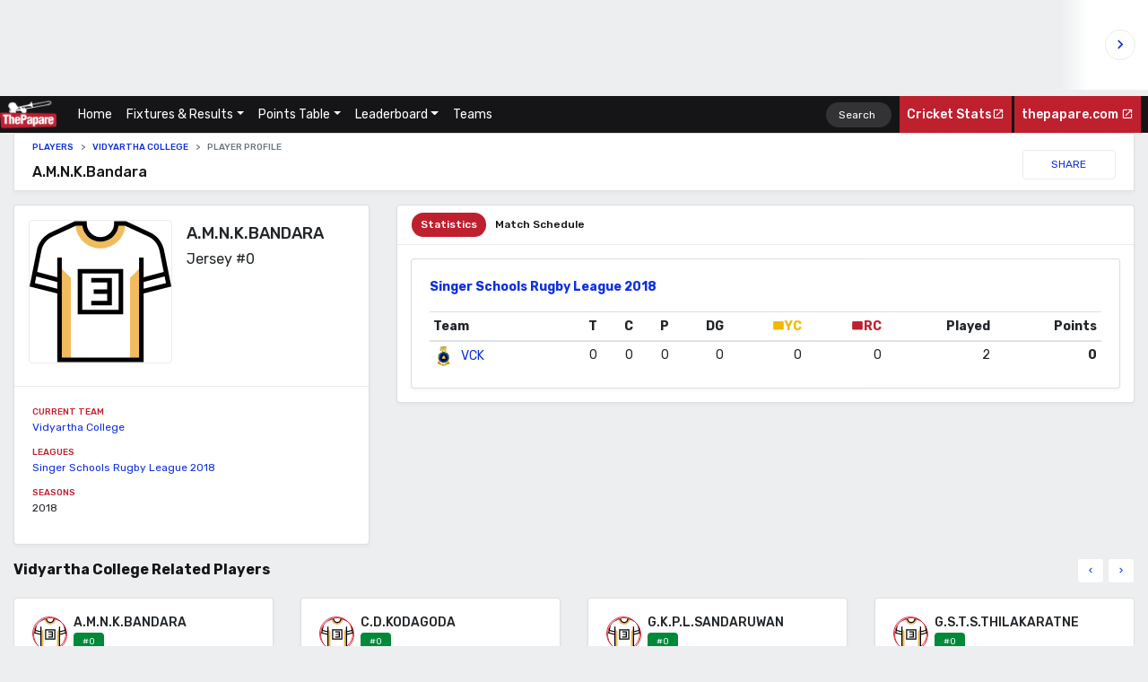

--- FILE ---
content_type: text/html; charset=UTF-8
request_url: https://stats.thepapare.com/rugby/player/a-m-n-k-bandara
body_size: 8183
content:
<!doctype html>
<html lang="en">
<head>
    <meta charset="utf-8">
    <meta name="viewport" content="width=device-width, initial-scale=1, shrink-to-fit=no">
    <meta name="description" content="Welcome to ThePapare Rugby Stats Center comprising live sports statistics and records of Schools Rugby, Sri Lanka Rugby and SL Club Rugby.">
    <meta name="keywords" content="live Rugby stats, Rugby stats, live scores, big match scores, school Rugby, sl Rugby, Rugby scores">
    <meta name="author" content="SurfEdge">

    <!-- Site title -->
    <title>A.M.N.K.Bandara | ThePapare Stats Center Rugby</title>


       <!-- favicon -->
   <link rel="icon" href="https://stats.thepapare.com/rugby/assets/img/favicon.png?ver=2.0">

  <!-- Font -->
   <link href="https://fonts.googleapis.com/css?family=Rubik:400,500,700" rel="stylesheet">
   <link href="https://cdn.materialdesignicons.com/3.6.95/css/materialdesignicons.min.css" rel="stylesheet">
   

   <!-- Bootstrap core CSS -->
   <link href="https://stats.thepapare.com/rugby/assets/css/vendor/bootstrap/bootstrap.css" rel="stylesheet" crossorigin="anonymous">

   <!-- Animate CSS -->
   <link rel="stylesheet" href="https://cdnjs.cloudflare.com/ajax/libs/animate.css/3.7.0/animate.min.css">

   <!-- Custom styles for this template -->
   <link href="https://stats.thepapare.com/rugby/assets/css/styles.css?v1" rel="stylesheet" crossorigin="anonymous">

   <script async src="//pagead2.googlesyndication.com/pagead/js/adsbygoogle.js"></script>
</head>
<body>
     <!-- <iframe style="margin-bottom: 0px; border: none; width: 1px; min-width: 100%; *width: 100%;" src="http://202.124.184.250/widgets/cric" width="100%" height="90" scrolling="no">Your browser does not support iframes.</iframe>  -->

<iframe style="margin-bottom: 0px; border: none; width: 1px; min-width: 100%; *width: 100%;" 
src="https://stats.thepapare.com/rugby/StatsBar/rugby" width="100%" height="100" scrolling="no">Your browser does not support iframes.</iframe> 


<nav class="navbar navbar-expand-md navbar-dark bg-dark sticky-top">
  <a class="navbar-brand" href="https://stats.thepapare.com/rugby">
    <img src="https://stats.thepapare.com/rugby/assets/img/logo-4x.png?ver=2.0" alt="Logo image of papare.com stats">
  </a>
  <button class="navbar-toggler" type="button" data-toggle="collapse" data-target="#navbarsExampleDefault" aria-controls="navbarsExampleDefault" aria-expanded="false" aria-label="Toggle navigation">
    <span class="navbar-toggler-icon"></span>
  </button>

  <div class="collapse navbar-collapse" id="navbarsExampleDefault">
    <ul class="navbar-nav mr-auto">
      <li class="nav-item active">
      <!-- <a class="nav-link" href="http://stats.thepapare.com/rugby/">Rugby Stats Center<span class="sr-only">(current)</span></a> -->
      <a class="nav-link" href="https://stats.thepapare.com/rugby/">Home <span class="sr-only">(current)</span></a>
      </li>
      <!-- <li class="nav-item">
        <a class="nav-link" href="#">Live</a>
      </li> -->
      
      <li class="nav-item dropdown">
        <a class="nav-link dropdown-toggle" href="https://stats.thepapare.com/rugby/results" id="dropdown01" data-toggle="dropdown" aria-haspopup="true" aria-expanded="false">Fixtures & Results</a>
        <div class="dropdown-menu" aria-labelledby="dropdown01">
          <a class="dropdown-item" href="https://stats.thepapare.com/rugby/fixtures">Fixtures</a>
          <a class="dropdown-item" href="https://stats.thepapare.com/rugby/fixtures/upcoming">Upcoming</a>
          <a class="dropdown-item" href="https://stats.thepapare.com/rugby/results">Results</a>
        </div>
      </li>

      <li class="nav-item dropdown">
        <a class="nav-link dropdown-toggle" href="https://stats.thepapare.com/rugby/points-table-2020" id="dropdown02" data-toggle="dropdown" aria-haspopup="true" aria-expanded="false">Points Table</a>
        <div class="dropdown-menu" aria-labelledby="dropdown02">
          <!-- <a class="dropdown-item" href="https://stats.thepapare.com/rugby/schools-points-table-2020">
          Schools Rugby League 2020</a> -->
          <a class="dropdown-item" href="https://stats.thepapare.com/rugby/points-table-2020">
          Dialog Rugby League 2019/20</a>
          <a class="dropdown-item" href="https://stats.thepapare.com/rugby/points-table-2019">Schools Rugby League 2019</a>
          <a class="dropdown-item" href="https://stats.thepapare.com/rugby/points-table-dialog-rugby-league">
          Dialog Rugby League 2018/19</a>
          <a class="dropdown-item" href="https://stats.thepapare.com/rugby/points-table-2018">
          Schools Rugby League 2018</a>
        </div>
      </li>


      <li class="nav-item dropdown">
        <a class="nav-link dropdown-toggle" href="https://stats.thepapare.com/rugby/leaderboardschoolsrugby-2019" id="dropdown02" data-toggle="dropdown" aria-haspopup="true" aria-expanded="false">Leaderboard</a>
        <div class="dropdown-menu" aria-labelledby="dropdown02">
          <a class="dropdown-item" href="https://stats.thepapare.com/rugby/leaderboard-schools-rugby-2020">
          Schools Rugby League 2020</a>
          <a class="dropdown-item" href="https://stats.thepapare.com/rugby/leaderboard-dialog-2020">
          Dialog Rugby League 2019/20</a>
          <a class="dropdown-item" href="https://stats.thepapare.com/rugby/leaderboardschoolsrugby-2019">Schools Rugby League 2019</a>
          <a class="dropdown-item" href="https://stats.thepapare.com/rugby/leaderboardschoolsrugby-2018">Schools Rugby League 2018</a>
          <a class="dropdown-item" href="https://stats.thepapare.com/rugby/leaderboarddrl201819">
          Dialog Rugby League 2018/19</a>
        </div>
      </li>

      <li class="nav-item">
        <a class="nav-link" href="https://stats.thepapare.com/rugby/teams">Teams</a>
      </li>
      <!-- <li class="nav-item">
        <a class="nav-link" href="https://stats.thepapare.com/rugby/league/bradby-shield-encounter">Bradby Encounter</a>
      </li> -->
      <!-- <li class="nav-item">
        <a class="nav-link" href="https://stats.thepapare.com/rugby/development">Players & Staff</a>
      </li>
      <li class="nav-item">
        <a class="nav-link" href="https://stats.thepapare.com/rugby/development">Leader board</a>
      </li> -->
    </ul>
    <form class="form-inline nav-search my-2 my-lg-0" type="GET" action="https://stats.thepapare.com/rugby/search" >
      <input name="q" class="form-control mr-sm-2 ml-2" type="search" placeholder="Search" aria-label="Search">
    </form>
    <ul class="navbar-nav">
    <li class="nav-item active" style="background-color: #BF202E;">
        <a class="nav-link papare-medium" href="https://stats.thepapare.com/cricket" target="_blank">Cricket Stats<span class="mdi mdi-open-in-new"></span></a>
      </li>&nbsp;
      <li class="nav-item active" style="background-color: #BF202E;">
        <a class="nav-link papare-medium" href="http://www.thepapare.com/" target="_blank">thepapare.com <span class="mdi mdi-open-in-new"></span></a>
      </li>
    </ul>
  </div>
</nav>

    <main role="main" class="container-fluid">
        <!-- match-bar-component -->
        <div class="row">
            <div class="col-md-12">
                <div class="match-bar teams">
                    <div class="card">
                        <div class="card-body">
                        <div class="row">
                                <div class="col-md-12">
                                    <!-- breadcrumb component -->
                                    <nav aria-label="breadcrumb">
                                        <ol class="breadcrumb">
                                            <li class="breadcrumb-item"><a href="#">Players</a></li>
                                            <li class="breadcrumb-item active"><a href="https://stats.thepapare.com/rugby/team/vidyartha-college">Vidyartha College</a></li>
                                                                                            <li class="breadcrumb-item active" aria-current="page">Player Profile</li>
                                        </ol>
                                    </nav>
                                    <!--//. breadcrumb component -->
                                    <div class="match-bar-team">
                                        <h3 class="papare-medium series">A.M.N.K.Bandara</h3>
                                        <!-- view-count component -->
                                        <div class="view-count">
                                            <!-- <span class="mdi mdi-eye"></span>24 -->
                                        </div>
                                        <!--//. view-count component -->
                                        <button type="button" class="btn btn-light ml-auto" data-toggle="modal" data-target="#shareModal" aria-haspopup="true" aria-expanded="false">SHARE</button>
                                    </div>
                                </div>
                            </div>

                            
                        </div>
                    </div>
                </div>
            </div>
        </div>
        <!--//. match-bar-component -->
        <!-- Player profile -->
        <div class="row">
            <!-- base layout 20% -->
            <div class="col-lg-4 col-md-12">
                <div class="player-information">
                    <div class="card">
                        <div class="information pt-3 pb-0 pl-3 pr-3 border-b">
                            <!-- player -->
                            <div class="player">
                                <div class="media">
                                    <img src="https://stats.thepapare.com/rugby/assets/img/team-member.svg" class="avatar rounded border mr-3" alt="...">
                                    <div class="media-body">
                                        <div class="name">A.M.N.K.Bandara</div>
                                        <div class="short-name ">
                                            Jersey #0                                        </div>
                                        <div class="short-name ">
                                                                                    </div>
                                        <!-- <div class="position">captain</div> -->
                                    </div>
                                </div>
                            </div>
                            <!--// player -->
                        </div>
                        <div class="card-body">
                            <div class="detail">
                                <div class="detail-type">Current Team</div>
                                <div class="detail-label">
                                <a href="https://stats.thepapare.com/rugby/team/vidyartha-college">Vidyartha College</a>                                </div>
                            </div>

                            
                             
                            <div class="detail">
                                <div class="detail-type">Leagues</div>
                                <div class="detail-label">
                                <a href="https://stats.thepapare.com/rugby/league/schools-rugby-league">Singer Schools Rugby League 2018</a>                                </div>
                            </div>
                            
                             
                            <div class="detail">
                                <div class="detail-type">Seasons</div>
                                <div class="detail-label">
                                2018                                </div>
                            </div>
                            
                                                                                                                <!--                             
                            <div class="detail">
                                <div class="detail-type">Bowling Style</div>
                                <div class="detail-label">Right-hand Batsmen</div>
                            </div> -->
                        </div>
                    </div>
                </div>
            </div>
            
            <!-- base layout 80% -->
            <div class="col-lg-8 col-md-12">
                <div class="player-leaderboard">
                    <div class="card">
                        <!-- Players -->
                        <ul class="nav-tab-pill nav nav-pills border-b mt-2 pb-2 pl-3 ">
                            <li class="nav-item">
                                <a class="nav-link active" id="all-tab" data-toggle="tab" href="#all" role="tab" aria-controls="home" aria-selected="true">Statistics</a>
                            </li>
                            <li class="nav-item">
                                <a class="nav-link" id="bigmatch-tab" data-toggle="tab" href="#bigmatch" role="tab" aria-controls="contact" aria-selected="false">Match Schedule</a>
                            </li>
                        </ul>
                        <div class="tab-content" id="myTabContent">
                            <div class="tab-pane fade show active" id="all" role="tabpanel" aria-labelledby="all-tab">
                                <div class="col-md-12">
                                    <div class="spacer half"></div>
                                                                            <!-- Single League Result -->
                                        <div class="card animated fadeInUp"">
                                            <div class="card-body">
                                                <h4><a href="https://stats.thepapare.com/rugby/league/schools-rugby-league">Singer Schools Rugby League 2018</a></h4>
                                                <table class="table table-hover table-sm mb-0">
                                                    <thead>
                                                        <tr>
                                                            <th scope="col" class="">Team</th>
                                                            <th scope="col" class="text-right">T</th>
                                                            <th scope="col" class="text-right">C</th>
                                                            <th scope="col" class="text-right">P</th>
                                                            <th scope="col" class="text-right">DG</th>
                                                            <th scope="col" class="text-right"><span class="mdi mdi-card papare-color-prime-yellow">YC</span></th>
                                                            <th scope="col" class="text-right"><span class="mdi mdi-card papare-color-prime-red">RC</span></th>
                                                            <th scope="col" class="text-right">Played</th>
                                                            <th scope="col" class="text-right">Points</th>
                                                
                                                        </tr>
                                                    </thead>
                                                    <tbody>
                                                
                                                                                                            <tr>
                                                            <td class="text-left">
                                                                <a href="https://stats.thepapare.com/rugby/team/vidyartha-college">
                                                                <!-- team-name component -->
                                                                <div class="team-name lg">
                                                                    <div class="img" style="background-image: url('https://s3-ap-southeast-1.amazonaws.com/thepapare-stats-rugby-images/teams/vidyartha-college.png')"></div>
                                                
                                                                <div class="label">VCK</div>
                                                                </div>
                                                                <!--//. team-name component -->
                                                                </a>
                                                            </td>
                                                            <td class="text-right">0</td>
                                                            <td class="text-right">0</td>
                                                            <td class="text-right">0</td>
                                                            <td class="text-right">0</td>
                                                            <td class="text-right">0</td>
                                                            <td class="text-right">0</td>
                                                            <td class="text-right">2</td>
                                                            <td class="text-right papare-bold">0</td>
                                                
                                                        </tr>
                                                                                                            </tbody>
                                                </table>
                                            </div>
                                        </div>
                                        <!-- Single League Result END -->
                                                                    </div>


                            </div>

                            <div class="tab-pane fade" id="bigmatch" role="tabpanel" aria-labelledby="bigmatch-tab">
                                <div class="col-md-12">
                                    <div class="spacer half"></div>
                                    <div class="row">   
                                        <div class="col-md-12">
                                            <!-- result -->
                                                                                                            <div class="match-result result score-card-medium animated fadeInUp">
                            <div class="card">
                                    <div class="card-header">
                                        <div class="d-flex flex-md-row flex-column">
                                            <h3 class="series">VIDYARTHA COLLEGE VS DHARMARAJA COLLEGE</h3>
                                            <!-- <a class="link ml-md-auto mt-2 mt-md-0" href="https://stats.thepapare.com/rugby/match/vidyartha-college-vs-dharmaraja-college">View Match</a> -->
                                            <a class="link ml-md-auto mt-2 mt-md-0" href="https://stats.thepapare.com/rugby/league/plate-championship">Plate Championship</a>                                        </div>
                                    </div>
                                    <div class="card-body">
                                        
                                        <div class="row">
                                            <div class="col">
                                                                                            <h5 class="text-uppercase papare-color-prime-red papare-medium mb-0">Full Time</h5>
                                                                                        </div>

                                            <div class="col text-right">
                                                                                        </div>
                                        </div>                                        
                                        
                                        <div class="row">
                                            <div class="col-sm-12 col-md-5 pt-2 ">
                                                <!-- team-name component -->
                                                <div class="team-name xl  flex-md-row-reverse">
                                                    <div class="team-marks default xl  pl-md-3 pr-md-0 pr-3">26</div>
                                                    <div class="img" style="background-image: url('https://s3-ap-southeast-1.amazonaws.com/thepapare-stats-rugby-images/teams/vidyartha-college.png')"></div>
                                                    <div class="label">Vidyartha College</div>
                                                </div>
                                                
                                                <!--//. team-name component -->
                                                
                                            </div>
                                            <div class="col-sm-12 col-md-2 pt-2 text-md-center text-left">
                                                <div class="team-name-separator xl">
                                                FT                                                </div>
                                            </div>
                                            <div class="col-sm-12 col-md-5 pt-2 active">
                                                <!-- team-name component -->
                                                <div class="team-name xl winner right">
                                                    <div class="team-marks default xl current pr-3">29</div>
                                                    <div class="img" style="background-image: url('https://s3-ap-southeast-1.amazonaws.com/thepapare-stats-rugby-images/teams/dharmaraja-college.png')"></div>
                                                    <div class="label">Dharmaraja College</div>
                                                </div>
                                                <!--//. team-name component -->
                                            </div>
                                        </div>
                                        <!-- <div class="row border-t mt-3"> 
                                            <div class="col-6">
                                                <ul class="list-unstyled mt-3 text-right">
                                                <li>Hirusha Ramanayaka 5/10 <span class="mdi mdi-card papare-color-prime-yellow"></span></li>
                                                </ul>
                                            </div>
                                            <div class="col-6">
                                                <ul class="list-unstyled mt-3">
                                                    <li><span class="mdi mdi-rugby"></span> Hirusha Ramanayaka 5/10</li>
                                                </ul>
                                            </div>
                                        </div> -->
                                        
                                        <div class="row"> 
                                            <div class="col-12 text-center">
                                                <div class="spacer half"></div>
                                               
                                                <a class="link ml-md-auto mt-2 mt-md-0" href="https://stats.thepapare.com/rugby/match/vidyartha-college-vs-dharmaraja-college">View Match</a>

                                            </div>
                                        </div>
                                    </div>
                                    <div class="card-footer">
                                        <div class="d-flex flex-md-row flex-column align-middl">
                                            <p class="short-commentry">
                                            <span class="text-uppercase papare-color-prime-red papare-medium mb-0">
                                                May 19, 04:00 PM                                            </span> at&nbsp;Bogambara Stadium                                            </p>
                                            <p class="date-time-stamp text-muted ml-md-auto mt-2 mt-md-0">
                                                <span></span> Updated at 05:12 AM 2019-06-26                                            </p>
                                        </div>
                                    </div>
                            </div>
                        </div>

                                                                                        <div class="match-result result score-card-medium animated fadeInUp">
                            <div class="card">
                                    <div class="card-header">
                                        <div class="d-flex flex-md-row flex-column">
                                            <h3 class="series">VIDYARTHA COLLEGE VS D.S.SENANAYAKE COLLEGE</h3>
                                            <!-- <a class="link ml-md-auto mt-2 mt-md-0" href="https://stats.thepapare.com/rugby/match/vidyartha-college-vs-d-s-senanayake-college">View Match</a> -->
                                            <a class="link ml-md-auto mt-2 mt-md-0" href="https://stats.thepapare.com/rugby/league/plate-championship">Plate Championship</a>                                        </div>
                                    </div>
                                    <div class="card-body">
                                        
                                        <div class="row">
                                            <div class="col">
                                                                                            <h5 class="text-uppercase papare-color-prime-red papare-medium mb-0">Full Time</h5>
                                                                                        </div>

                                            <div class="col text-right">
                                                                                        </div>
                                        </div>                                        
                                        
                                        <div class="row">
                                            <div class="col-sm-12 col-md-5 pt-2 active">
                                                <!-- team-name component -->
                                                <div class="team-name xl winner left flex-md-row-reverse">
                                                    <div class="team-marks default xl current pl-md-3 pr-md-0 pr-3">22</div>
                                                    <div class="img" style="background-image: url('https://s3-ap-southeast-1.amazonaws.com/thepapare-stats-rugby-images/teams/vidyartha-college.png')"></div>
                                                    <div class="label">Vidyartha College</div>
                                                </div>
                                                
                                                <!--//. team-name component -->
                                                
                                            </div>
                                            <div class="col-sm-12 col-md-2 pt-2 text-md-center text-left">
                                                <div class="team-name-separator xl">
                                                FT                                                </div>
                                            </div>
                                            <div class="col-sm-12 col-md-5 pt-2 ">
                                                <!-- team-name component -->
                                                <div class="team-name xl ">
                                                    <div class="team-marks default xl  pr-3">17</div>
                                                    <div class="img" style="background-image: url('https://s3-ap-southeast-1.amazonaws.com/thepapare-stats-rugby-images/teams/d-s-senanayake-college.png')"></div>
                                                    <div class="label">D.S.Senanayake College</div>
                                                </div>
                                                <!--//. team-name component -->
                                            </div>
                                        </div>
                                        <!-- <div class="row border-t mt-3"> 
                                            <div class="col-6">
                                                <ul class="list-unstyled mt-3 text-right">
                                                <li>Hirusha Ramanayaka 5/10 <span class="mdi mdi-card papare-color-prime-yellow"></span></li>
                                                </ul>
                                            </div>
                                            <div class="col-6">
                                                <ul class="list-unstyled mt-3">
                                                    <li><span class="mdi mdi-rugby"></span> Hirusha Ramanayaka 5/10</li>
                                                </ul>
                                            </div>
                                        </div> -->
                                        
                                        <div class="row"> 
                                            <div class="col-12 text-center">
                                                <div class="spacer half"></div>
                                               
                                                <a class="link ml-md-auto mt-2 mt-md-0" href="https://stats.thepapare.com/rugby/match/vidyartha-college-vs-d-s-senanayake-college">View Match</a>

                                            </div>
                                        </div>
                                    </div>
                                    <div class="card-footer">
                                        <div class="d-flex flex-md-row flex-column align-middl">
                                            <p class="short-commentry">
                                            <span class="text-uppercase papare-color-prime-red papare-medium mb-0">
                                                May 12, 04:00 PM                                            </span> at&nbsp;Nittawela Grounds                                            </p>
                                            <p class="date-time-stamp text-muted ml-md-auto mt-2 mt-md-0">
                                                <span></span> Updated at 05:12 AM 2019-06-26                                            </p>
                                        </div>
                                    </div>
                            </div>
                        </div>

                                                                    
                                        </div>
                                    </div>
                                </div>
                            </div>
                        </div>
                        <!--//. Players -->
                    </div>
                </div>
            </div>
            
        </div>
        <!--//. Player profile -->

        <div class="row">
            <div class="col-md-12">
                <section class="carousel slide" data-ride="carousel" id="postsCarousel">
                    <div class="mb-3">
                        <div class="row">
                            <div class="col-6">
                                <h3 class="mb-0">Vidyartha College Related Players</h3>
                            </div>
                            <div class="col-6 text-right lead">
                                <a class="btn btn-light prev btn-sm" href="" title="go back"><i class="mdi mdi-chevron-left"></i></a>
                                <a class="btn btn-light next btn-sm" href="" title="more"><i class="mdi mdi-chevron-right"></i></a>
                            </div>
                        </div>
                    </div>
                    <div class="carousel-inner">
                                            <div class="carousel-item active m-t-0">
                            <div class="row">
                                                            <div class="col-md-6 col-lg-3">
                                    <a href="https://stats.thepapare.com/rugby/player/a-m-n-k-bandara" class="card-selector">
                                        <div class="card">
                                            <div class="card-body">
                                                <!-- team-member -->
                                                <div class="team-member small">
                                                    <div class="media">

                                                        <div class="avatar border border-danger sm rounded-circle mr-3">
                                                            <div class="avatar border border-danger sm rounded-circle mr-3" style="background-size: cover;background-image: url('https://stats.thepapare.com/rugby/assets/img/team-member.svg')" >
                                                            </div>
                                                        </div>

                                                        <div class="media-body">
                                                            <div class="name mt-0">A.M.N.K.Bandara</div>
                                                                                                                            <div class="data">#0</div>
                                                            
                                                        </div>
                                                    </div>
                                                </div>
                                                <!-- team-member -->
                                            </div>
                                        </div>
                                    </a>
                                </div>
                                                            <div class="col-md-6 col-lg-3">
                                    <a href="https://stats.thepapare.com/rugby/player/c-d-kodagoda" class="card-selector">
                                        <div class="card">
                                            <div class="card-body">
                                                <!-- team-member -->
                                                <div class="team-member small">
                                                    <div class="media">

                                                        <div class="avatar border border-danger sm rounded-circle mr-3">
                                                            <div class="avatar border border-danger sm rounded-circle mr-3" style="background-size: cover;background-image: url('https://stats.thepapare.com/rugby/assets/img/team-member.svg')" >
                                                            </div>
                                                        </div>

                                                        <div class="media-body">
                                                            <div class="name mt-0">C.D.Kodagoda</div>
                                                                                                                            <div class="data">#0</div>
                                                            
                                                        </div>
                                                    </div>
                                                </div>
                                                <!-- team-member -->
                                            </div>
                                        </div>
                                    </a>
                                </div>
                                                            <div class="col-md-6 col-lg-3">
                                    <a href="https://stats.thepapare.com/rugby/player/g-k-p-l-sandaruwan" class="card-selector">
                                        <div class="card">
                                            <div class="card-body">
                                                <!-- team-member -->
                                                <div class="team-member small">
                                                    <div class="media">

                                                        <div class="avatar border border-danger sm rounded-circle mr-3">
                                                            <div class="avatar border border-danger sm rounded-circle mr-3" style="background-size: cover;background-image: url('https://stats.thepapare.com/rugby/assets/img/team-member.svg')" >
                                                            </div>
                                                        </div>

                                                        <div class="media-body">
                                                            <div class="name mt-0">G.K.P.L.Sandaruwan</div>
                                                                                                                            <div class="data">#0</div>
                                                            
                                                        </div>
                                                    </div>
                                                </div>
                                                <!-- team-member -->
                                            </div>
                                        </div>
                                    </a>
                                </div>
                                                            <div class="col-md-6 col-lg-3">
                                    <a href="https://stats.thepapare.com/rugby/player/g-s-t-s-thilakaratne" class="card-selector">
                                        <div class="card">
                                            <div class="card-body">
                                                <!-- team-member -->
                                                <div class="team-member small">
                                                    <div class="media">

                                                        <div class="avatar border border-danger sm rounded-circle mr-3">
                                                            <div class="avatar border border-danger sm rounded-circle mr-3" style="background-size: cover;background-image: url('https://stats.thepapare.com/rugby/assets/img/team-member.svg')" >
                                                            </div>
                                                        </div>

                                                        <div class="media-body">
                                                            <div class="name mt-0">G.S.T.S.Thilakaratne</div>
                                                                                                                            <div class="data">#0</div>
                                                            
                                                        </div>
                                                    </div>
                                                </div>
                                                <!-- team-member -->
                                            </div>
                                        </div>
                                    </a>
                                </div>
                                                        </div>
                        </div>                        

                                            <div class="carousel-item  m-t-0">
                            <div class="row">
                                                            <div class="col-md-6 col-lg-3">
                                    <a href="https://stats.thepapare.com/rugby/player/h-m-k-l-bandara" class="card-selector">
                                        <div class="card">
                                            <div class="card-body">
                                                <!-- team-member -->
                                                <div class="team-member small">
                                                    <div class="media">

                                                        <div class="avatar border border-danger sm rounded-circle mr-3">
                                                            <div class="avatar border border-danger sm rounded-circle mr-3" style="background-size: cover;background-image: url('https://stats.thepapare.com/rugby/assets/img/team-member.svg')" >
                                                            </div>
                                                        </div>

                                                        <div class="media-body">
                                                            <div class="name mt-0">H.M.K.L.Bandara</div>
                                                                                                                            <div class="data">#0</div>
                                                            
                                                        </div>
                                                    </div>
                                                </div>
                                                <!-- team-member -->
                                            </div>
                                        </div>
                                    </a>
                                </div>
                                                            <div class="col-md-6 col-lg-3">
                                    <a href="https://stats.thepapare.com/rugby/player/h-p-g-s-jayakody" class="card-selector">
                                        <div class="card">
                                            <div class="card-body">
                                                <!-- team-member -->
                                                <div class="team-member small">
                                                    <div class="media">

                                                        <div class="avatar border border-danger sm rounded-circle mr-3">
                                                            <div class="avatar border border-danger sm rounded-circle mr-3" style="background-size: cover;background-image: url('https://stats.thepapare.com/rugby/assets/img/team-member.svg')" >
                                                            </div>
                                                        </div>

                                                        <div class="media-body">
                                                            <div class="name mt-0">H.P.G.S.Jayakody</div>
                                                                                                                            <div class="data">#0</div>
                                                            
                                                        </div>
                                                    </div>
                                                </div>
                                                <!-- team-member -->
                                            </div>
                                        </div>
                                    </a>
                                </div>
                                                            <div class="col-md-6 col-lg-3">
                                    <a href="https://stats.thepapare.com/rugby/player/k-a-c-b-kaluarachchi" class="card-selector">
                                        <div class="card">
                                            <div class="card-body">
                                                <!-- team-member -->
                                                <div class="team-member small">
                                                    <div class="media">

                                                        <div class="avatar border border-danger sm rounded-circle mr-3">
                                                            <div class="avatar border border-danger sm rounded-circle mr-3" style="background-size: cover;background-image: url('https://stats.thepapare.com/rugby/assets/img/team-member.svg')" >
                                                            </div>
                                                        </div>

                                                        <div class="media-body">
                                                            <div class="name mt-0">K.A.C.B.Kaluarachchi</div>
                                                                                                                            <div class="data">#0</div>
                                                            
                                                        </div>
                                                    </div>
                                                </div>
                                                <!-- team-member -->
                                            </div>
                                        </div>
                                    </a>
                                </div>
                                                            <div class="col-md-6 col-lg-3">
                                    <a href="https://stats.thepapare.com/rugby/player/k-a-m-s-kalugampitiya" class="card-selector">
                                        <div class="card">
                                            <div class="card-body">
                                                <!-- team-member -->
                                                <div class="team-member small">
                                                    <div class="media">

                                                        <div class="avatar border border-danger sm rounded-circle mr-3">
                                                            <div class="avatar border border-danger sm rounded-circle mr-3" style="background-size: cover;background-image: url('https://stats.thepapare.com/rugby/assets/img/team-member.svg')" >
                                                            </div>
                                                        </div>

                                                        <div class="media-body">
                                                            <div class="name mt-0">K.A.M.S.Kalugampitiya</div>
                                                                                                                            <div class="data">#0</div>
                                                            
                                                        </div>
                                                    </div>
                                                </div>
                                                <!-- team-member -->
                                            </div>
                                        </div>
                                    </a>
                                </div>
                                                        </div>
                        </div>                        

                                            <div class="carousel-item  m-t-0">
                            <div class="row">
                                                            <div class="col-md-6 col-lg-3">
                                    <a href="https://stats.thepapare.com/rugby/player/k-g-b-s-weerasinghe" class="card-selector">
                                        <div class="card">
                                            <div class="card-body">
                                                <!-- team-member -->
                                                <div class="team-member small">
                                                    <div class="media">

                                                        <div class="avatar border border-danger sm rounded-circle mr-3">
                                                            <div class="avatar border border-danger sm rounded-circle mr-3" style="background-size: cover;background-image: url('https://stats.thepapare.com/rugby/assets/img/team-member.svg')" >
                                                            </div>
                                                        </div>

                                                        <div class="media-body">
                                                            <div class="name mt-0">K.G.B.S.Weerasinghe</div>
                                                                                                                            <div class="data">#0</div>
                                                            
                                                        </div>
                                                    </div>
                                                </div>
                                                <!-- team-member -->
                                            </div>
                                        </div>
                                    </a>
                                </div>
                                                            <div class="col-md-6 col-lg-3">
                                    <a href="https://stats.thepapare.com/rugby/player/k-n-kaluarachchi" class="card-selector">
                                        <div class="card">
                                            <div class="card-body">
                                                <!-- team-member -->
                                                <div class="team-member small">
                                                    <div class="media">

                                                        <div class="avatar border border-danger sm rounded-circle mr-3">
                                                            <div class="avatar border border-danger sm rounded-circle mr-3" style="background-size: cover;background-image: url('https://stats.thepapare.com/rugby/assets/img/team-member.svg')" >
                                                            </div>
                                                        </div>

                                                        <div class="media-body">
                                                            <div class="name mt-0">K.N.Kaluarachchi</div>
                                                                                                                            <div class="data">#0</div>
                                                            
                                                        </div>
                                                    </div>
                                                </div>
                                                <!-- team-member -->
                                            </div>
                                        </div>
                                    </a>
                                </div>
                                                            <div class="col-md-6 col-lg-3">
                                    <a href="https://stats.thepapare.com/rugby/player/m-d-naleen-kumara" class="card-selector">
                                        <div class="card">
                                            <div class="card-body">
                                                <!-- team-member -->
                                                <div class="team-member small">
                                                    <div class="media">

                                                        <div class="avatar border border-danger sm rounded-circle mr-3">
                                                            <div class="avatar border border-danger sm rounded-circle mr-3" style="background-size: cover;background-image: url('https://stats.thepapare.com/rugby/assets/img/team-member.svg')" >
                                                            </div>
                                                        </div>

                                                        <div class="media-body">
                                                            <div class="name mt-0">M.D.Naleen Kumara</div>
                                                                                                                            <div class="data">#0</div>
                                                            
                                                        </div>
                                                    </div>
                                                </div>
                                                <!-- team-member -->
                                            </div>
                                        </div>
                                    </a>
                                </div>
                                                            <div class="col-md-6 col-lg-3">
                                    <a href="https://stats.thepapare.com/rugby/player/n-k-h-c-piyarathna" class="card-selector">
                                        <div class="card">
                                            <div class="card-body">
                                                <!-- team-member -->
                                                <div class="team-member small">
                                                    <div class="media">

                                                        <div class="avatar border border-danger sm rounded-circle mr-3">
                                                            <div class="avatar border border-danger sm rounded-circle mr-3" style="background-size: cover;background-image: url('https://stats.thepapare.com/rugby/assets/img/team-member.svg')" >
                                                            </div>
                                                        </div>

                                                        <div class="media-body">
                                                            <div class="name mt-0">N.K.H.C.Piyarathna</div>
                                                                                                                            <div class="data">#0</div>
                                                            
                                                        </div>
                                                    </div>
                                                </div>
                                                <!-- team-member -->
                                            </div>
                                        </div>
                                    </a>
                                </div>
                                                        </div>
                        </div>                        

                                            <div class="carousel-item  m-t-0">
                            <div class="row">
                                                            <div class="col-md-6 col-lg-3">
                                    <a href="https://stats.thepapare.com/rugby/player/p-g-r-s-ranga" class="card-selector">
                                        <div class="card">
                                            <div class="card-body">
                                                <!-- team-member -->
                                                <div class="team-member small">
                                                    <div class="media">

                                                        <div class="avatar border border-danger sm rounded-circle mr-3">
                                                            <div class="avatar border border-danger sm rounded-circle mr-3" style="background-size: cover;background-image: url('https://stats.thepapare.com/rugby/assets/img/team-member.svg')" >
                                                            </div>
                                                        </div>

                                                        <div class="media-body">
                                                            <div class="name mt-0">P.G.R.S.Ranga</div>
                                                                                                                            <div class="data">#0</div>
                                                            
                                                        </div>
                                                    </div>
                                                </div>
                                                <!-- team-member -->
                                            </div>
                                        </div>
                                    </a>
                                </div>
                                                            <div class="col-md-6 col-lg-3">
                                    <a href="https://stats.thepapare.com/rugby/player/p-h-t-m-hettiarachchi" class="card-selector">
                                        <div class="card">
                                            <div class="card-body">
                                                <!-- team-member -->
                                                <div class="team-member small">
                                                    <div class="media">

                                                        <div class="avatar border border-danger sm rounded-circle mr-3">
                                                            <div class="avatar border border-danger sm rounded-circle mr-3" style="background-size: cover;background-image: url('https://stats.thepapare.com/rugby/assets/img/team-member.svg')" >
                                                            </div>
                                                        </div>

                                                        <div class="media-body">
                                                            <div class="name mt-0">P.H.T.M.Hettiarachchi</div>
                                                                                                                            <div class="data">#0</div>
                                                            
                                                        </div>
                                                    </div>
                                                </div>
                                                <!-- team-member -->
                                            </div>
                                        </div>
                                    </a>
                                </div>
                                                            <div class="col-md-6 col-lg-3">
                                    <a href="https://stats.thepapare.com/rugby/player/p-w-s-m-i-s-umayange" class="card-selector">
                                        <div class="card">
                                            <div class="card-body">
                                                <!-- team-member -->
                                                <div class="team-member small">
                                                    <div class="media">

                                                        <div class="avatar border border-danger sm rounded-circle mr-3">
                                                            <div class="avatar border border-danger sm rounded-circle mr-3" style="background-size: cover;background-image: url('https://stats.thepapare.com/rugby/assets/img/team-member.svg')" >
                                                            </div>
                                                        </div>

                                                        <div class="media-body">
                                                            <div class="name mt-0">P.W.S.M.I.S.Umayange</div>
                                                                                                                            <div class="data">#0</div>
                                                            
                                                        </div>
                                                    </div>
                                                </div>
                                                <!-- team-member -->
                                            </div>
                                        </div>
                                    </a>
                                </div>
                                                            <div class="col-md-6 col-lg-3">
                                    <a href="https://stats.thepapare.com/rugby/player/r-g-s-m-gunarathna" class="card-selector">
                                        <div class="card">
                                            <div class="card-body">
                                                <!-- team-member -->
                                                <div class="team-member small">
                                                    <div class="media">

                                                        <div class="avatar border border-danger sm rounded-circle mr-3">
                                                            <div class="avatar border border-danger sm rounded-circle mr-3" style="background-size: cover;background-image: url('https://stats.thepapare.com/rugby/assets/img/team-member.svg')" >
                                                            </div>
                                                        </div>

                                                        <div class="media-body">
                                                            <div class="name mt-0">R.G.S.M.Gunarathna</div>
                                                                                                                            <div class="data">#0</div>
                                                            
                                                        </div>
                                                    </div>
                                                </div>
                                                <!-- team-member -->
                                            </div>
                                        </div>
                                    </a>
                                </div>
                                                        </div>
                        </div>                        

                                            <div class="carousel-item  m-t-0">
                            <div class="row">
                                                            <div class="col-md-6 col-lg-3">
                                    <a href="https://stats.thepapare.com/rugby/player/r-m-g-r-weerasinghe" class="card-selector">
                                        <div class="card">
                                            <div class="card-body">
                                                <!-- team-member -->
                                                <div class="team-member small">
                                                    <div class="media">

                                                        <div class="avatar border border-danger sm rounded-circle mr-3">
                                                            <div class="avatar border border-danger sm rounded-circle mr-3" style="background-size: cover;background-image: url('https://stats.thepapare.com/rugby/assets/img/team-member.svg')" >
                                                            </div>
                                                        </div>

                                                        <div class="media-body">
                                                            <div class="name mt-0">R.M.G.R.Weerasinghe</div>
                                                                                                                            <div class="data">#0</div>
                                                            
                                                        </div>
                                                    </div>
                                                </div>
                                                <!-- team-member -->
                                            </div>
                                        </div>
                                    </a>
                                </div>
                                                            <div class="col-md-6 col-lg-3">
                                    <a href="https://stats.thepapare.com/rugby/player/r-m-t-r-rathnayake" class="card-selector">
                                        <div class="card">
                                            <div class="card-body">
                                                <!-- team-member -->
                                                <div class="team-member small">
                                                    <div class="media">

                                                        <div class="avatar border border-danger sm rounded-circle mr-3">
                                                            <div class="avatar border border-danger sm rounded-circle mr-3" style="background-size: cover;background-image: url('https://stats.thepapare.com/rugby/assets/img/team-member.svg')" >
                                                            </div>
                                                        </div>

                                                        <div class="media-body">
                                                            <div class="name mt-0">R.M.T.R.Rathnayake</div>
                                                                                                                            <div class="data">#0</div>
                                                            
                                                        </div>
                                                    </div>
                                                </div>
                                                <!-- team-member -->
                                            </div>
                                        </div>
                                    </a>
                                </div>
                                                            <div class="col-md-6 col-lg-3">
                                    <a href="https://stats.thepapare.com/rugby/player/s-a-d-h-anthony" class="card-selector">
                                        <div class="card">
                                            <div class="card-body">
                                                <!-- team-member -->
                                                <div class="team-member small">
                                                    <div class="media">

                                                        <div class="avatar border border-danger sm rounded-circle mr-3">
                                                            <div class="avatar border border-danger sm rounded-circle mr-3" style="background-size: cover;background-image: url('https://stats.thepapare.com/rugby/assets/img/team-member.svg')" >
                                                            </div>
                                                        </div>

                                                        <div class="media-body">
                                                            <div class="name mt-0">S.A.D.H.Anthony</div>
                                                                                                                            <div class="data">#0</div>
                                                            
                                                        </div>
                                                    </div>
                                                </div>
                                                <!-- team-member -->
                                            </div>
                                        </div>
                                    </a>
                                </div>
                                                            <div class="col-md-6 col-lg-3">
                                    <a href="https://stats.thepapare.com/rugby/player/s-a-s-t-nirodha" class="card-selector">
                                        <div class="card">
                                            <div class="card-body">
                                                <!-- team-member -->
                                                <div class="team-member small">
                                                    <div class="media">

                                                        <div class="avatar border border-danger sm rounded-circle mr-3">
                                                            <div class="avatar border border-danger sm rounded-circle mr-3" style="background-size: cover;background-image: url('https://stats.thepapare.com/rugby/assets/img/team-member.svg')" >
                                                            </div>
                                                        </div>

                                                        <div class="media-body">
                                                            <div class="name mt-0">S.A.S.T.Nirodha</div>
                                                                                                                            <div class="data">#0</div>
                                                            
                                                        </div>
                                                    </div>
                                                </div>
                                                <!-- team-member -->
                                            </div>
                                        </div>
                                    </a>
                                </div>
                                                        </div>
                        </div>                        

                                            <div class="carousel-item  m-t-0">
                            <div class="row">
                                                            <div class="col-md-6 col-lg-3">
                                    <a href="https://stats.thepapare.com/rugby/player/s-d-hasitha-kumara" class="card-selector">
                                        <div class="card">
                                            <div class="card-body">
                                                <!-- team-member -->
                                                <div class="team-member small">
                                                    <div class="media">

                                                        <div class="avatar border border-danger sm rounded-circle mr-3">
                                                            <div class="avatar border border-danger sm rounded-circle mr-3" style="background-size: cover;background-image: url('https://stats.thepapare.com/rugby/assets/img/team-member.svg')" >
                                                            </div>
                                                        </div>

                                                        <div class="media-body">
                                                            <div class="name mt-0">S.D.Hasitha Kumara</div>
                                                                                                                            <div class="data">#0</div>
                                                            
                                                        </div>
                                                    </div>
                                                </div>
                                                <!-- team-member -->
                                            </div>
                                        </div>
                                    </a>
                                </div>
                                                            <div class="col-md-6 col-lg-3">
                                    <a href="https://stats.thepapare.com/rugby/player/s-j-k-k-s-jayawardana" class="card-selector">
                                        <div class="card">
                                            <div class="card-body">
                                                <!-- team-member -->
                                                <div class="team-member small">
                                                    <div class="media">

                                                        <div class="avatar border border-danger sm rounded-circle mr-3">
                                                            <div class="avatar border border-danger sm rounded-circle mr-3" style="background-size: cover;background-image: url('https://stats.thepapare.com/rugby/assets/img/team-member.svg')" >
                                                            </div>
                                                        </div>

                                                        <div class="media-body">
                                                            <div class="name mt-0">S.J.K.K.S.Jayawardana</div>
                                                                                                                            <div class="data">#0</div>
                                                            
                                                        </div>
                                                    </div>
                                                </div>
                                                <!-- team-member -->
                                            </div>
                                        </div>
                                    </a>
                                </div>
                                                            <div class="col-md-6 col-lg-3">
                                    <a href="https://stats.thepapare.com/rugby/player/t-d-tissa" class="card-selector">
                                        <div class="card">
                                            <div class="card-body">
                                                <!-- team-member -->
                                                <div class="team-member small">
                                                    <div class="media">

                                                        <div class="avatar border border-danger sm rounded-circle mr-3">
                                                            <div class="avatar border border-danger sm rounded-circle mr-3" style="background-size: cover;background-image: url('https://stats.thepapare.com/rugby/assets/img/team-member.svg')" >
                                                            </div>
                                                        </div>

                                                        <div class="media-body">
                                                            <div class="name mt-0">T.D.Tissa</div>
                                                                                                                            <div class="data">#0</div>
                                                            
                                                        </div>
                                                    </div>
                                                </div>
                                                <!-- team-member -->
                                            </div>
                                        </div>
                                    </a>
                                </div>
                                                            <div class="col-md-6 col-lg-3">
                                    <a href="https://stats.thepapare.com/rugby/player/tharindu-hettiarachchi" class="card-selector">
                                        <div class="card">
                                            <div class="card-body">
                                                <!-- team-member -->
                                                <div class="team-member small">
                                                    <div class="media">

                                                        <div class="avatar border border-danger sm rounded-circle mr-3">
                                                            <div class="avatar border border-danger sm rounded-circle mr-3" style="background-size: cover;background-image: url('https://stats.thepapare.com/rugby/assets/img/team-member.svg')" >
                                                            </div>
                                                        </div>

                                                        <div class="media-body">
                                                            <div class="name mt-0">Tharindu Hettiarachchi</div>
                                                                                                                            <div class="data">#0</div>
                                                            
                                                        </div>
                                                    </div>
                                                </div>
                                                <!-- team-member -->
                                            </div>
                                        </div>
                                    </a>
                                </div>
                                                        </div>
                        </div>                        

                                            <div class="carousel-item  m-t-0">
                            <div class="row">
                                                            <div class="col-md-6 col-lg-3">
                                    <a href="https://stats.thepapare.com/rugby/player/w-g-j-sewwanda" class="card-selector">
                                        <div class="card">
                                            <div class="card-body">
                                                <!-- team-member -->
                                                <div class="team-member small">
                                                    <div class="media">

                                                        <div class="avatar border border-danger sm rounded-circle mr-3">
                                                            <div class="avatar border border-danger sm rounded-circle mr-3" style="background-size: cover;background-image: url('https://stats.thepapare.com/rugby/assets/img/team-member.svg')" >
                                                            </div>
                                                        </div>

                                                        <div class="media-body">
                                                            <div class="name mt-0">W.G.J.Sewwanda</div>
                                                                                                                            <div class="data">#0</div>
                                                            
                                                        </div>
                                                    </div>
                                                </div>
                                                <!-- team-member -->
                                            </div>
                                        </div>
                                    </a>
                                </div>
                                                            <div class="col-md-6 col-lg-3">
                                    <a href="https://stats.thepapare.com/rugby/player/w-s-h-thalsodapitiya" class="card-selector">
                                        <div class="card">
                                            <div class="card-body">
                                                <!-- team-member -->
                                                <div class="team-member small">
                                                    <div class="media">

                                                        <div class="avatar border border-danger sm rounded-circle mr-3">
                                                            <div class="avatar border border-danger sm rounded-circle mr-3" style="background-size: cover;background-image: url('https://stats.thepapare.com/rugby/assets/img/team-member.svg')" >
                                                            </div>
                                                        </div>

                                                        <div class="media-body">
                                                            <div class="name mt-0">W.S.H.Thalsodapitiya</div>
                                                                                                                            <div class="data">#0</div>
                                                            
                                                        </div>
                                                    </div>
                                                </div>
                                                <!-- team-member -->
                                            </div>
                                        </div>
                                    </a>
                                </div>
                                                        </div>
                        </div>                        

                                        </div>
                </section>
            </div>
        </div>

    </main>
    <!-- /.container -->
        <!-- footer -->
    <footer>
        <div class="footer-bar">
            <div class="container-fluid">
                <div class="col-md-12">
                    <div class="row">
                        <div class="col-md-4">
                            <img src="https://stats.thepapare.com/rugby/assets/img/logo-footer.png?ver=2.0" class="img-fluid mb-3" alt="" width="250">
                            <div class="footer-text-wrap">
                                ThePapare.com is a comprehensive and interactive hub for news on Sri Lankan national, club and school sports.
                                <br>
                                <br> 
                                    Speak to the editor: <a href="/cdn-cgi/l/email-protection#21444548554e53615549445140514053440f424e4c" style="color:#dd3333"><span class="__cf_email__" data-cfemail="5633323f22392416223e332637263724337835393b">[email&#160;protected]</span></a>
                                <div class="footer-email-wrap">
                                    Contact us: <a href="/cdn-cgi/l/email-protection#771e19111837031f120716071605125914181a" style="color:#dd3333"><span class="__cf_email__" data-cfemail="90f9fef6ffd0e4f8f5e0f1e0f1e2f5bef3fffd">[email&#160;protected]</span></a>
                                </div>
                            </div>
                        </div>
                        <div class="col-md-4 mt-5 mt-md-0">
                            <h4>ThePapare SMS update Service</h4>
                            <p>Get match updates, breaking news, features and many more delivered to your fingertips as it happens- ThePapare SMS updates. A free service dedicated to our Cricket, Football & Basketball fans.</p>
                            <p>Get registered Now! <a href="" style="color:#dd3333"><i>Click Here</i></a></p>
                        </div>
                        <div class="col-md-4">
                         <!-- Cricket Stats - Responsive 2 -->
                         <ins class="adsbygoogle"
                                style="display:block"
                                data-ad-client="ca-pub-1082242307927289"
                                data-ad-slot="3006583665"
                                data-ad-format="auto"
                                data-full-width-responsive="true"></ins>
                            <script data-cfasync="false" src="/cdn-cgi/scripts/5c5dd728/cloudflare-static/email-decode.min.js"></script><script>
                            (adsbygoogle = window.adsbygoogle || []).push({});
                            </script>
                        </div>
                    </div>
                </div>
            </div>
        </div>
        <div class="copyrights-bar">
            <div class="container-fluid">
                <div class="col-md-12">
                    <div class="row">
                        <div class="col-sm-12 col-md-6">
                            <div> © Copyright 2026  - ThePapare.com Powered by Dialog</div>
                        </div>
                        <div class="col-sm-12 col-md-6">
                        <div class="text-left text-md-right mt-3 mt-md-0"> 
                            <ul>
                                <li><a href="">About</a></li>
                                <li><a href="">Contact</a></li>
                                <li><a href="">Services</a></li>
                                <li><a href="">Careers</a></li>
                                <li><a href="">Terms & Conditions</a></li>
                            </ul>
                        </div>
                        </div>
                    </div>
                </div>
            </div>
        </div>
    </footer>
    <!--/. footer -->

    <script src="https://stats.thepapare.com/rugby/assets/js/jquery-3.3.1.slim.min.js"></script>
<script src="https://stats.thepapare.com/rugby/assets/js/bootstrap.bundle.min.js"></script>

    <script type="text/javascript">
        $(document).ready(function () {
            var url = window.location;
            console.log(url)
            $('ul.navbar-nav a').parent().removeClass('active');

            $('ul.navbar-nav  a[href="'+ url +'"]').parent().addClass('active');
            $('ul.navbar-nav  a').filter(function() {
               return this.href == url;
           }).parent().addClass('active');
        });
    </script>

<!-- Global site tag (gtag.js) - Google Analytics -->
<script async src="https://www.googletagmanager.com/gtag/js?id=UA-7346606-8"></script>
<script>
  window.dataLayer = window.dataLayer || [];
  function gtag(){dataLayer.push(arguments);}
  gtag('js', new Date());

  gtag('config', 'UA-7346606-8');
</script>

<!-- Hotjar Tracking Code for http://stats.thepapare.com/rugby_new/ -->
    <script>
    (function(h,o,t,j,a,r){
        h.hj=h.hj||function(){(h.hj.q=h.hj.q||[]).push(arguments)};
        h._hjSettings={hjid:1364733,hjsv:6};
        a=o.getElementsByTagName('head')[0];
        r=o.createElement('script');r.async=1;
        r.src=t+h._hjSettings.hjid+j+h._hjSettings.hjsv;
        a.appendChild(r);
    })(window,document,'https://static.hotjar.com/c/hotjar-','.js?sv=');
</script>
    <!-- modal window -->
    <!-- Modal -->
    <div class="modal fade" id="shareModal" tabindex="-1" role="dialog" aria-labelledby="shareModalLabel" aria-hidden="true">
        <div class="modal-dialog" role="document">
            <div class="modal-content">
                <div class="modal-header">
                    <h4 class="modal-title" id="exampleModalLabel">Share</h4>
                    <button type="button" class="close" data-dismiss="modal" aria-label="Close">
                    <img src="https://stats.thepapare.com/rugby/assets/img/close.png">
                    </button>
                </div>
                <div class="modal-body">
                    <input id="foo" style="display: none;" value="https://stats.thepapare.com/rugby/player/a-m-n-k-bandara" >
                    <p class="text-left">Share this player with your friends</p>
                    <div class="list-group-flush">
                        <a href="https://www.facebook.com/sharer/sharer.php?u=https://stats.thepapare.com/rugby/player/a-m-n-k-bandara" target="_blank" class="list-group-item list-group-item-action d-flex pl-2"><img src="https://stats.thepapare.com/rugby/assets/img/facebook.png"><span>&nbsp; Facebook</span></a>                       
                        <a href="fb-messenger://share/?link=https://stats.thepapare.com/rugby/player/a-m-n-k-bandara&app_id=260618024672179" target="_blank" class="list-group-item list-group-item-action d-flex pl-2 d-none d-sm-block d-md-none"><img src="https://stats.thepapare.com/rugby/assets/img/messenger.png"><span>&nbsp; Send In Messenger</span></a>                       

                        <a target="_blank" href="https://twitter.com/home?status=Check%20out%20this%20player%20on%20ThePapare.com%20Stats @ThePapareSports https://stats.thepapare.com/rugby/player/a-m-n-k-bandara" class="list-group-item list-group-item-action d-flex pl-2"><img src="https://stats.thepapare.com/rugby/assets/img/twitter.png"><span>&nbsp; Twitter</span></a>

                        <a target="_blank" href="https://www.linkedin.com/shareArticle?mini=true&url=https://stats.thepapare.com/rugby/player/a-m-n-k-bandara&title=Check%20out%20this%20player%20on%20ThePapare.com%20Stats.&summary=&source=" class="list-group-item list-group-item-action d-flex pl-2"><img src="https://stats.thepapare.com/rugby/assets/img/linkedin.png"> <span>&nbsp; LinkedIn</span></a>
                      </div>
                </div>
            </div>
        </div>
    </div>
    <!--// modal window Share on Stats Papare: -->

    <script>
        (function($) {
            "use strict";

            // manual carousel controls
            $('.next').click(function(){ $('.carousel').carousel('next');return false; });
            $('.prev').click(function(){ $('.carousel').carousel('prev');return false; });
            
        })(jQuery);
    </script>

<script>(function(){function c(){var b=a.contentDocument||a.contentWindow.document;if(b){var d=b.createElement('script');d.innerHTML="window.__CF$cv$params={r:'9c1d0ffe0c38b1a9',t:'MTc2OTA2NDA1Mw=='};var a=document.createElement('script');a.src='/cdn-cgi/challenge-platform/scripts/jsd/main.js';document.getElementsByTagName('head')[0].appendChild(a);";b.getElementsByTagName('head')[0].appendChild(d)}}if(document.body){var a=document.createElement('iframe');a.height=1;a.width=1;a.style.position='absolute';a.style.top=0;a.style.left=0;a.style.border='none';a.style.visibility='hidden';document.body.appendChild(a);if('loading'!==document.readyState)c();else if(window.addEventListener)document.addEventListener('DOMContentLoaded',c);else{var e=document.onreadystatechange||function(){};document.onreadystatechange=function(b){e(b);'loading'!==document.readyState&&(document.onreadystatechange=e,c())}}}})();</script><script defer src="https://static.cloudflareinsights.com/beacon.min.js/vcd15cbe7772f49c399c6a5babf22c1241717689176015" integrity="sha512-ZpsOmlRQV6y907TI0dKBHq9Md29nnaEIPlkf84rnaERnq6zvWvPUqr2ft8M1aS28oN72PdrCzSjY4U6VaAw1EQ==" data-cf-beacon='{"version":"2024.11.0","token":"3c434e4be8d64e588a7b12fe1a7f97aa","server_timing":{"name":{"cfCacheStatus":true,"cfEdge":true,"cfExtPri":true,"cfL4":true,"cfOrigin":true,"cfSpeedBrain":true},"location_startswith":null}}' crossorigin="anonymous"></script>
</body>
</html>

--- FILE ---
content_type: text/html; charset=UTF-8
request_url: https://stats.thepapare.com/rugby/StatsBar/rugby
body_size: 1779
content:
<!doctype html>
<html lang="en">
<head>
    <meta charset="utf-8">
    <meta name="viewport" content="width=device-width, initial-scale=1, shrink-to-fit=no">
    <meta name="description" content="Welcome to ThePapare Cricket Stats Center comprising live sports statistics and records of Schools Cricket, Sri Lanka Cricket and SL Club Cricket.">
    <meta name="keywords" content="live cricket stats, cricket stats, live scores, big match scores, school cricket, sl cricket, cricket scores">
    <meta name="author" content="SurfEdge">
    <!-- Site title -->
    <title>ThePapare Stats - Cricket Stats</title>
       <!-- favicon -->
   <link rel="icon" href="https://stats.thepapare.com/rugby/assets/img/favicon.png?ver=2.0">

  <!-- Font -->
   <link href="https://fonts.googleapis.com/css?family=Rubik:400,500,700" rel="stylesheet">
   <link href="https://cdn.materialdesignicons.com/3.6.95/css/materialdesignicons.min.css" rel="stylesheet">
   

   <!-- Bootstrap core CSS -->
   <link href="https://stats.thepapare.com/rugby/assets/css/vendor/bootstrap/bootstrap.css" rel="stylesheet" crossorigin="anonymous">

   <!-- Animate CSS -->
   <link rel="stylesheet" href="https://cdnjs.cloudflare.com/ajax/libs/animate.css/3.7.0/animate.min.css">

   <!-- Custom styles for this template -->
   <link href="https://stats.thepapare.com/rugby/assets/css/styles.css?v1" rel="stylesheet" crossorigin="anonymous">

   <script async src="//pagead2.googlesyndication.com/pagead/js/adsbygoogle.js"></script>
</head>
<body>

    <div class="quick-results-bar">
        <div class="d-flex" id="results_refresh"></div>
            <div class="score-navigator d-none d-md-block">
                <div class="holder-left">
                    <button class="btn btn-light left"><span class="mdi mdi-chevron-left"></span></button>
                </div>
                <div class="holder-right">
                    <button class="btn btn-light right"><span class="mdi mdi-chevron-right"></span></button>
                </div>
            </div>
     </div>
    <script src="https://stats.thepapare.com/rugby/assets/js/jquery-3.1.1.min.js" ></script> 
    <script src="https://stats.thepapare.com/rugby/assets/js/bootstrap.bundle.min.js"></script>

    <script>
    jQuery().ready(function jQuery_ready() {function refresh(){
            console.log("Refreshing Stats bar");
            jQuery.get('https://stats.thepapare.com/cricket/StatsBar/rugby_refresh', function(data) {
                document.getElementById('results_refresh').innerHTML = data;
            });
        }
        refresh();
        setInterval(refresh, 60000);
    });
    </script>
    <script>
    var scrllLeftPos = 0;
    showHideLeftArr();
    function showHideLeftArr() {
        if(jQuery(".quick-results-bar").scrollLeft()<100){
            jQuery(".holder-left").hide();
        }else{
            jQuery(".holder-left").show();
        }
    }
    jQuery(".right").click(function () {
        jQuery(".quick-results-bar").stop(true, false);
        scrllLeftPos += 250;
        jQuery(".quick-results-bar").animate({
            scrollLeft: scrllLeftPos
        },200,"swing",showHideLeftArr);
    });
    jQuery(".left").click(function () {
        jQuery(".quick-results-bar").stop(true, false);
        scrllLeftPos -= 250;
        jQuery(".quick-results-bar").animate({
            scrollLeft: scrllLeftPos
        },200,"swing",showHideLeftArr);
    });
    </script>
<script>(function(){function c(){var b=a.contentDocument||a.contentWindow.document;if(b){var d=b.createElement('script');d.innerHTML="window.__CF$cv$params={r:'9c1d1002686fb1a9',t:'MTc2OTA2NDA1NA=='};var a=document.createElement('script');a.src='/cdn-cgi/challenge-platform/scripts/jsd/main.js';document.getElementsByTagName('head')[0].appendChild(a);";b.getElementsByTagName('head')[0].appendChild(d)}}if(document.body){var a=document.createElement('iframe');a.height=1;a.width=1;a.style.position='absolute';a.style.top=0;a.style.left=0;a.style.border='none';a.style.visibility='hidden';document.body.appendChild(a);if('loading'!==document.readyState)c();else if(window.addEventListener)document.addEventListener('DOMContentLoaded',c);else{var e=document.onreadystatechange||function(){};document.onreadystatechange=function(b){e(b);'loading'!==document.readyState&&(document.onreadystatechange=e,c())}}}})();</script><script defer src="https://static.cloudflareinsights.com/beacon.min.js/vcd15cbe7772f49c399c6a5babf22c1241717689176015" integrity="sha512-ZpsOmlRQV6y907TI0dKBHq9Md29nnaEIPlkf84rnaERnq6zvWvPUqr2ft8M1aS28oN72PdrCzSjY4U6VaAw1EQ==" data-cf-beacon='{"version":"2024.11.0","token":"3c434e4be8d64e588a7b12fe1a7f97aa","server_timing":{"name":{"cfCacheStatus":true,"cfEdge":true,"cfExtPri":true,"cfL4":true,"cfOrigin":true,"cfSpeedBrain":true},"location_startswith":null}}' crossorigin="anonymous"></script>
</body>
</html>

--- FILE ---
content_type: text/html; charset=utf-8
request_url: https://www.google.com/recaptcha/api2/aframe
body_size: 267
content:
<!DOCTYPE HTML><html><head><meta http-equiv="content-type" content="text/html; charset=UTF-8"></head><body><script nonce="IqLrgxlZjYPKndfpPbRotw">/** Anti-fraud and anti-abuse applications only. See google.com/recaptcha */ try{var clients={'sodar':'https://pagead2.googlesyndication.com/pagead/sodar?'};window.addEventListener("message",function(a){try{if(a.source===window.parent){var b=JSON.parse(a.data);var c=clients[b['id']];if(c){var d=document.createElement('img');d.src=c+b['params']+'&rc='+(localStorage.getItem("rc::a")?sessionStorage.getItem("rc::b"):"");window.document.body.appendChild(d);sessionStorage.setItem("rc::e",parseInt(sessionStorage.getItem("rc::e")||0)+1);localStorage.setItem("rc::h",'1769064058231');}}}catch(b){}});window.parent.postMessage("_grecaptcha_ready", "*");}catch(b){}</script></body></html>